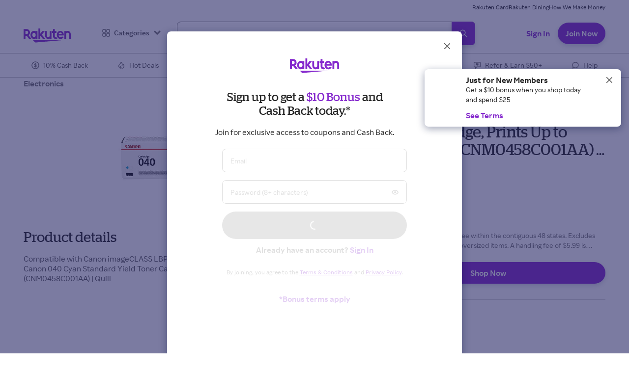

--- FILE ---
content_type: text/html; charset=utf-8
request_url: https://www.rakuten.com/auth/v2/signup?flow=MKTG_PAGE&variant_type=AUTH_MODAL&view_mode=external_spacing&bonus_id=SUJOIN10-201503&registration_type=SEM&app_name=rr-acquisition-web&app_version=2.67.1
body_size: 11407
content:
<!DOCTYPE html><html><head><meta charSet="utf-8"/><meta name="viewport" content="width=device-width, initial-scale=1.0, maximum-scale=1.0, user-scalable=no, viewport-fit=cover"/><meta name="X-UA-Compatible" http-equiv="X-UA-Compatible" content="chrome=1,IE=edge"/><meta name="Content-Type" http-equiv="Content-Type" content="text/html; charset=UTF-8"/><meta name="robots" content="noindex, nofollow"/><title>Rakuten: Shop. Get Cash Back. Repeat.</title><meta name="description" content="Feel the joy of Cash Back! Start your shopping at Rakuten - Shop as usual - Get Cash Back. Shop at over 3500 stores and get paid."/><meta name="keywords" content="coupons, cash back, rakuten, promo codes, online rebates, discounts, deals, coupon codes"/><meta name="referrer" content="strict-origin-when-cross-origin"/><link rel="preconnect" href="https://static.rakuten.com/assets/auth"/><link rel="preload" href="https://static.rakuten.com/static/fonts/rakutenSansUI/RakutenSansUI_W_Rg.woff2" as="font" type="font/woff2" crossorigin="true"/><link rel="preload" href="https://static.rakuten.com/static/fonts/rakutenSansUI/RakutenSansUI_W_SBd.woff2" as="font" type="font/woff2" crossorigin="true"/><link rel="preload" href="https://static.rakuten.com/static/fonts/rakutenSansUI/RakutenSansUI_W_Bd.woff2" as="font" type="font/woff2" crossorigin="true"/><link rel="preload" href="https://static.rakuten.com/static/fonts/rakutenSansUI/RakutenSansUI_W_Blk.woff2" as="font" type="font/woff2" crossorigin="true"/><link rel="preload" href="https://static.rakuten.com/static/fonts/stag/Stag-Book-Web.woff2" as="font" type="font/woff2" crossorigin="true"/><link sizes="16x16" rel="icon" type="image/png" href="https://static.rakuten.com/static/images/favicons-r/v1/favicon-16x16.png"/><link sizes="32x32" rel="icon" type="image/png" href="https://static.rakuten.com/static/images/favicons-r/v1/favicon-32x32.png"/><link sizes="57x57" rel="icon" type="image/png" href="https://static.rakuten.com/static/images/favicons-r/v1/favicon-57x57.png"/><link sizes="72x72" rel="icon" type="image/png" href="https://static.rakuten.com/static/images/favicons-r/v1/favicon-72x72.png"/><link sizes="76x76" rel="icon" type="image/png" href="https://static.rakuten.com/static/images/favicons-r/v1/favicon-76x76.png"/><link sizes="57x57" rel="apple-touch-icon" href="https://static.rakuten.com/static/images/favicons-r/v1/icon-57x57.png"/><link sizes="57x57" rel="apple-touch-icon-precomposed" href="https://static.rakuten.com/static/images/favicons-r/v1/icon-57x57.png"/><link sizes="72x72" rel="apple-touch-icon" href="https://static.rakuten.com/static/images/favicons-r/v1/icon-72x72.png"/><link sizes="72x72" rel="apple-touch-icon-precomposed" href="https://static.rakuten.com/static/images/favicons-r/v1/icon-72x72.png"/><link sizes="76x76" rel="apple-touch-icon" href="https://static.rakuten.com/static/images/favicons-r/v1/icon-76x76.png"/><link sizes="76x76" rel="apple-touch-icon-precomposed" href="https://static.rakuten.com/static/images/favicons-r/v1/icon-76x76.png"/><link sizes="114x114" rel="apple-touch-icon" href="https://static.rakuten.com/static/images/favicons-r/v1/icon-114x114.png"/><link sizes="114x114" rel="apple-touch-icon-precomposed" href="https://static.rakuten.com/static/images/favicons-r/v1/icon-114x114.png"/><link sizes="120x120" rel="apple-touch-icon" href="https://static.rakuten.com/static/images/favicons-r/v1/icon-120x120.png"/><link sizes="120x120" rel="apple-touch-icon-precomposed" href="https://static.rakuten.com/static/images/favicons-r/v1/icon-120x120.png"/><link sizes="144x144" rel="apple-touch-icon" href="https://static.rakuten.com/static/images/favicons-r/v1/icon-144x144.png"/><link sizes="144x144" rel="apple-touch-icon-precomposed" href="https://static.rakuten.com/static/images/favicons-r/v1/icon-144x144.png"/><link sizes="180x180" rel="apple-touch-icon" href="https://static.rakuten.com/static/images/favicons-r/v1/icon-180x180.png"/><link sizes="180x180" rel="apple-touch-icon-precomposed" href="https://static.rakuten.com/static/images/favicons-r/v1/icon-180x180.png"/><link sizes="192x192" rel="apple-touch-icon" href="https://static.rakuten.com/static/images/favicons-r/v1/icon-192x192.png"/><link sizes="192x192" rel="apple-touch-icon-precomposed" href="https://static.rakuten.com/static/images/favicons-r/v1/icon-192x192.png"/><meta name="msapplication-TileColor" content="#FFFFFF"/><meta name="msapplication-TileImage" content="https://static.rakuten.com/static/images/favicons-r/v1/icon-144x144.png"/><meta name="next-head-count" content="38"/><script id="waf" src="https://d89e3aa58c21.us-west-2.sdk.awswaf.com/d89e3aa58c21/4b058ec53a76/challenge.js" defer=""></script><script id="configEl">window.__CONFIGS__={"deployEnv":"prod","staticHost":"https://static.rakuten.com","datadogClientToken":"pub6d4331aa5a828f7272055a57e6aa2d41","regionId":"USA","radiantMetadata":{"enabled":false,"host":"https://static.rakuten.com","lastModifiedTopicAllMetaApiPath":"/assets/radiant-metadata/lastmodified/topicallmeta.json","topicTilesApiPath":"/assets/radiant-metadata/metadata/topictiles/","topicTilesAllFile":"all.json","topicLayoutApiPath":"/assets/radiant-metadata/metadata/topiclayout/","topicLayoutAllFile":"all.json","lastModifiedAllPollingInterval":3600000,"metadataAllPollingInterval":3600000,"metadataFlushInterval":5000,"fetchTimeout":1000,"drVersion":4},"graphqlHost":"","graphqlPath":"/datagrid/graphql","datagridRestApiHost":"","datagridRestApiPath":"/datagrid/rest/v1/data","apiHost":"","feedApiHost":"","incentivesApiHost":"","memberMilestonesApiPath":"/api/v1/eligible-incentives/member/milestones","milestoneApiHost":"","memberMilestonesPath":"/rewardshub/v1/regions","memberAccountApiHost":"https://api.rakuten.com","memberAccountBalanceAPIPath":"/earnings_history/v2/regions/REGION_ID/members/MEMBER_GUID/experience/balance_info?fields=balance,eligibility","memberAccountApiTimeout":500,"updateTcppPath":"/tcpp/version/update.do","searchStoreHost":"https://api-catalog-use-gateway.global.rakuten.com","searchStorePath":"/gsp-ac/rewards/search/v2/us_rewards_search/store.json","searchProductHost":"https://api-catalog-use-gateway.global.rakuten.com","searchProductPath":"/gsp-ac/autocomplete/v1/us_ebates_ac.list_ac","experimentV4Host":"https://api.rakuten.com","appShellFeedSlugName":"radiant-navigation","categoryFeedSlugName":"radiant-categories","popupFeedSlugName":"radiant-popup","segmentApiKey":"vLFussC4XChxcOvzEXgApiBtItELHGtW","segmentSettings":{"amplitudeApiKey":"8d61aca7f1e91fe688d8c3d819182c81","branch_key":"key_live_nhRF9ZTJhyZsHIsSdN1u6aheurlZgNKr","Branch_Metrics":"62859005486aad05012d4da0","apiHost":"events.engager.ecbsn.com/v1"},"fbAppId":214330088590858,"fbSdkVersion":"v22.0","googleClientId":"51014805214-s1t91c6udh7lki36s5vh9l9867oavm54.apps.googleusercontent.com","googleSiteId":"psBe4MH7fS-KOFMLl-Fygd3F0uxRwQHjvEB72HRnyS8","bingSiteId":"46AE393A8007808D66CAB4D05BAB08E0","authSDKPath":"https://www.rakuten.com/static/js/auth/ebates-auth.1.1.21.min.js","appleWebClientId":"com.ebates.EbatesMobile.signInWithApple.prod","appleAppId":723134859,"appPackageId":"com.ebates","authMicrositeExperimentName":"BSTN02","authMicrositeVariantValue":"BSTN02A","gtmId":"GTM-NDCS3F","gaId":"UA-1707619-8","branchKey":"key_live_nhRF9ZTJhyZsHIsSdN1u6aheurlZgNKr","branchSDKPath":"https://static.rakuten.com/static/js/branch/branch-2.85.0.min.js","messagingSDK":{"genericRegionApiPath":"/message/v2/regions/{regionId}/messages/batch","USA":{"lingerDuration":1000,"batchSize":25,"messageGatewayBaseURL":"https://api.rakuten.com"},"GBR":{"lingerDuration":1000,"batchSize":25,"messageGatewayBaseURL":"https://api.rakuten.co.uk"},"CAN":{"lingerDuration":1000,"batchSize":25,"messageGatewayBaseURL":"https://api.rakuten.ca"}},"holisticEvents":{"logOutCompleted":{"schema_id":968,"type":"Logout Completed"},"signInFailed":{"schema_id":984,"type":"Sign In Failed","schemaId":2304},"signUpFailed":{"schema_id":981,"type":"Sign Up Failed","schemaId":2356},"oneTapDismissed":{"schema_id":1210,"type":"One Tap Dismissed"},"oneTapStarted":{"schema_id":1211,"type":"One Tap Started"},"oneTapFailed":{"schema_id":1213,"type":"One Tap Failed"},"AppTrackingSetting":{"schema_id":1115,"type":"Set App Tracking Info"},"Button Clicked":{"schema_id":1389,"type":"Button Clicked"},"Page Viewed":{"schema_id":1580,"type":"Page Viewed"},"branchJourneyViewed":{"schema_id":1637,"type":"Branch Journey Viewed"},"branchJourneyDismissed":{"schema_id":1636,"type":"Branch Journey Dismissed"},"branchJourneyCTAClicked":{"schema_id":1635,"type":"Branch Journey Cta Clicked"},"signUpStarted":{"schemaId":2397,"type":"Sign Up Started"},"signInStarted":{"schemaId":2334,"type":"Sign In Started"},"magicLinkLoginViewed":{"schemaId":1472,"type":"Magic Link Login Viewed"},"magicLinkGenerationFailed":{"schemaId":1560,"type":"Magic Link Generation Failed"},"passwordShown":{"schemaId":2453,"type":"Password Shown"},"passwordHidden":{"schemaId":2452,"type":"Password Hidden"}},"didomi":{"apiKey":"6d612ecc-e70f-4dbd-884b-84ab96ca90a5","noticeId":"KgCDxcxg","enabled":false,"extraUserAgents":[],"tokenCookieName":"didomi_token","vendors":{"googleReCaptcha":"c:googlere-qL2VLXCy","rakutenAnalyticsTracker":"c:rakutenan-tWk99EhE","rakutenEssential":"c:rakutenuk-bnzaDwda","rakutenFunctional":"c:rakutenuk-dRirEzPE","rakutenPerformance":"c:rakutenuk-EUfRR3nC","rakutenTargetedAdvertising":"c:rakutenuk-NDQY7THB","youtube":"c:youtube-4y4k9zVb","branch":"c:branch-QCy38KHj","amplitude":"c:amplitude-zdneTBWK","googleAnalytics":"c:googleana-zidm76Mc","googleTagManager":"c:googletag-C8iekTiy","googleOneTap":"c:googleone-gHjUeqXh","facebook":"c:facebooks-6wiaw2R8"},"purposes":{"essential":"zJnDGJc8","functional":"9pEfgFtx","performance":"AZgWeZRZ","targetedAdvertising":"XPdE8HYM"}},"memberDataFetchTimeout":300,"experimentV4Key":"2e2d7e91-2b00-458f-b8f6-2dbea770977c","defaultLocale":"en-us","defaultCountry":"US","enableExperimentsIntegration":true,"experimentv4":{"featureFlagKeys":{"showGoogleOneTap":"ACQ29","autocompleteToHybridSearch":"DISC10-Web","hideSocialConnectionButtonOnHeaderDropdown":"hide-social-connection-buttons-website-all-regions-bstn-01","audioEye":"RCS7181"}},"audioEyeHash":"a258ec196d37dcad7e55310f11165a7a","memberMilestoneApiTimeout":300,"assetPrefix":"https://static.rakuten.com/assets/auth","datadogServiceName":"rr-auth-web","clientAgent":"rr-auth-web","enableWebviewDebugOutput":false,"setNonProdCookie":false,"nonProdCookieName":"nonprod-employee","nonProdCookieValue":"Rs8qsu92SFQ5R","allowWebviewParam":false,"indexSite":false,"appleClientId":"com.ebates.EbatesMobile.signInWithApple.prod","facebookAppId":214330088590858,"basePath":"/auth/v2","minAppVersion":{"GBR":"11.10.0"},"supportedLocale":["en-us","en-gb"],"termsLinkHref":"/help/article/terms-conditions","privacyLinkHref":"/help/article/privacy-policy","rafTermsLinkHref":"/help/article/referral-program-terms","ukMobileBoostTermsLinkHref":"/help/article/10-boost-bonus-terms","helpContactHref":"/help/other-questions?form_type=trouble_sign_in","anonPrivacyHref":"/anon-privacy-preferences.htm","emailSubscription":1262,"experimentV4":{"featureFlagKeys":{"magicLinkLogin":"BSTN02"}},"awsWAF":{"src":"https://d89e3aa58c21.us-west-2.sdk.awswaf.com/d89e3aa58c21/4b058ec53a76/challenge.js"},"recaptchaSiteKey":"6LcX6fQZAAAAAC-PhgK4ep1bFNO2n1BKWG-Tt2-u","appVersion":"1.55.0","modules":{"rrnext":"2.13.4","appshell":"2.131.0","uikit":"5.64.0","rrfeed":"3.42.0"}}</script><link data-next-font="" rel="preconnect" href="/" crossorigin="anonymous"/><script data-testid="datadog-preload" data-nscript="beforeInteractive" crossorigin="anonymous"> window.DD_LOGS = window.DD_LOGS || { q:[],onReady:function(c){window.DD_LOGS.q.push(c);} }; window.ddPreloadErrorHandler = function(e) { window.DD_LOGS.onReady(function() { window.DD_LOGS.logger.error(e.message, { filename: e.filename, stackTrace: e.error.stack, }); }); }; window.addEventListener('error', window.ddPreloadErrorHandler); </script><noscript data-n-css=""></noscript><script defer="" nomodule="" src="https://static.rakuten.com/assets/auth/_next/static/chunks/polyfills-c67a75d1b6f99dc8.js"></script><script src="https://static.rakuten.com/assets/auth/_next/static/chunks/webpack-913463547887c6c5.js" defer=""></script><script src="https://static.rakuten.com/assets/auth/_next/static/chunks/framework-ec5e1a8e3005e758.js" defer=""></script><script src="https://static.rakuten.com/assets/auth/_next/static/chunks/main-2103c11d3fdb36af.js" defer=""></script><script src="https://static.rakuten.com/assets/auth/_next/static/chunks/pages/_app-dcf47d9602d69c36.js" defer=""></script><script src="https://static.rakuten.com/assets/auth/_next/static/chunks/pages/signup-ad9da12263636b25.js" defer=""></script><script src="https://static.rakuten.com/assets/auth/_next/static/u7hMahkp5ScAoy5a-wVEa/_buildManifest.js" defer=""></script><script src="https://static.rakuten.com/assets/auth/_next/static/u7hMahkp5ScAoy5a-wVEa/_ssgManifest.js" defer=""></script></head><body><div id="__next"><style data-emotion="css-global tg1iaj">:host,:root,[data-theme]{--chakra-ring-inset:var(--chakra-empty,/*!*/ /*!*/);--chakra-ring-offset-width:0px;--chakra-ring-offset-color:#fff;--chakra-ring-color:rgba(66, 153, 225, 0.6);--chakra-ring-offset-shadow:0 0 #0000;--chakra-ring-shadow:0 0 #0000;--chakra-space-x-reverse:0;--chakra-space-y-reverse:0;--colors-light:#fff;--colors-dark:#252525;--colors-gray:#f2f2f2;--colors-palette-almostBlack:#252525;--colors-palette-grey_400:#575757;--colors-palette-grey_300:#737373;--colors-palette-white:#ffffff;--colors-palette-grey_100:#dddddd;--colors-palette-grey_50:#f2f2f2;--colors-palette-green_400:#134028;--colors-palette-purple_400:#480081;--colors-palette-grey_200:#b9b9b9;--colors-palette-blue_400:#242463;--colors-palette-orange_400:#ae5308;--colors-palette-purple_50:#bc9fea;--colors-palette-orange_200:#ffa215;--colors-palette-orange_300:#ee6b00;--colors-palette-purple_25:#cfc0ff;--colors-palette-orange_100:#ffd34d;--colors-palette-purple_15:#e4e0fc;--colors-palette-orange_15:#ffefb5;--colors-palette-purple_05:#f4f3fe;--colors-palette-green_200:#75b260;--colors-palette-green_300:#33823f;--colors-palette-purple_300:#7119b8;--colors-palette-green_100:#aee26d;--colors-palette-purple_200:#8529cd;--colors-palette-green_15:#d6f6b5;--colors-palette-purple_100:#9b50d6;--colors-palette-red_100:#ff99b2;--colors-palette-red_400:#720827;--colors-palette-blue_200:#2b83d3;--colors-palette-blue_300:#3e3e9d;--colors-palette-blue_100:#61bce3;--colors-palette-blue_15:#d9ecf7;--colors-palette-red_200:#f43e49;--colors-palette-red_300:#b90037;--colors-palette-red_15:#ffe2eb;--colors-palette-grey_250:#949494;--colors-palette-grey_05:#fafafa;--colors-palette-red_05:#fff8f9;--colors-palette-blue_05:#f2f9fd;--colors-palette-orange_05:#fff9e8;--colors-palette-green_05:#f8fff2;--colors-palette-brown_400:#462c0f;--colors-palette-brown_300:#724007;--colors-palette-brown_200:#ad681f;--colors-palette-brown_100:#d1a06f;--colors-palette-brown_15:#ecdac4;--colors-palette-brown_05:#f9f2ea;--colors-palette-gold_400:#55380c;--colors-palette-gold_300:#815717;--colors-palette-gold_200:#936816;--colors-palette-gold_100:#b1884c;--colors-palette-gold_50:#d6c1a1;--colors-palette-gold_25:#ece3d3;--colors-palette-gold_15:#f8f5ef;--colors-palette-gold_05:#fbf9f4;--colors-fill-sectionInverseSecondary:#252525;--colors-fill-ctaPrimary:#8529cd;--colors-fill-sectionInversePrimary:#242463;--colors-fill-default:#ffffff;--colors-fill-bannerOverlay:linear-gradient(90deg, #242463ff, #24246300);--colors-fill-extensionIllustration:#480081;--colors-fill-preferenceBackground:#f4f3fe;--colors-fill-listviewBackground:#d9ecf7;--colors-fill-ctaSecondaryRakPlus:#f8f5ef;--colors-fill-ctaPrimaryRakPlus:#936816;--colors-fill-sectionInversePrimaryRakPlus:#252525;--colors-fill-sectionPrimaryRakPlus:#fbf9f4;--colors-border-primary:#252525;--colors-border-inverse:#ffffff;--colors-border-iconContainer:#dddddd;--colors-border-divider:#b9b9b9;--colors-border-listViewDivider:#f4f3fe;--colors-text-primary:#252525;--colors-text-secondary:#575757;--colors-text-tertiary:#737373;--colors-text-inverse:#ffffff;--colors-text-cashback:#8529cd;--colors-text-cashbackInStore:#8529cd;--colors-text-action:#8529cd;--colors-text-actionRakPlus:#936816;--colors-text-cashbackRakPlus:#936816;--colors-brand-purple:#8529cd;--colors-brand-darkIndigo:#242463;--colors-brand-goldRakPlus:#b1884c;--colors-state-error:#b90037;--colors-state-disabled:#949494;--colors-state-unselected:#737373;--colors-state-hover:#9b50d6;--colors-state-pressed:#7119b8;--colors-state-selected:#8529cd;--colors-state-focused:#8529cd;--colors-state-info:#3e3e9d;--colors-state-success:#33823f;--colors-state-warning:#ee6b00;--colors-state-pressedRakPlus:#815717;--colors-state-focusedRakPlus:#b1884c;--colors-state-hoverRakPlus:#b1884c;--colors-state-selectedRakPlus:#936816;--fonts-hero-large:Stag,Georgia,Times New Roman,Times,serif;--fonts-hero-medium:Stag,Georgia,Times New Roman,Times,serif;--fonts-hero-base:Stag,Georgia,Times New Roman,Times,serif;--fonts-h1-medium:Stag,Georgia,Times New Roman,Times,serif;--fonts-h1-large:Stag,Georgia,Times New Roman,Times,serif;--fonts-h1-base:Stag,Georgia,Times New Roman,Times,serif;--fonts-tagLarge:Rakuten Sans UI,system-ui,Arial,Roboto,sans-serif;--fonts-tagSmall:Rakuten Sans UI,system-ui,Arial,Roboto,sans-serif;--fonts-strikethrough:Rakuten Sans UI,system-ui,Arial,Roboto,sans-serif;--fonts-descriptorLarge:Rakuten Sans UI,system-ui,Arial,Roboto,sans-serif;--fonts-descriptorMedium:Rakuten Sans UI,system-ui,Arial,Roboto,sans-serif;--fonts-descriptorSmall:Rakuten Sans UI,system-ui,Arial,Roboto,sans-serif;--fonts-descriptorXsmall:Rakuten Sans UI,system-ui,Arial,Roboto,sans-serif;--fonts-descriptorXxsmall:Rakuten Sans UI,system-ui,Arial,Roboto,sans-serif;--fonts-body:Rakuten Sans UI,system-ui,Arial,Roboto,sans-serif;--fonts-subnav:Rakuten Sans UI,system-ui,Arial,Roboto,sans-serif;--fonts-finePrint:Rakuten Sans UI,system-ui,Arial,Roboto,sans-serif;--fonts-buttonSmall:Rakuten Sans UI,system-ui,Arial,Roboto,sans-serif;--fonts-buttonMedium:Rakuten Sans UI,system-ui,Arial,Roboto,sans-serif;--fonts-buttonLarge:Rakuten Sans UI,system-ui,Arial,Roboto,sans-serif;--fonts-link:Rakuten Sans UI,system-ui,Arial,Roboto,sans-serif;--fonts-h2-medium:Stag,Georgia,Times New Roman,Times,serif;--fonts-h2-large:Stag,Georgia,Times New Roman,Times,serif;--fonts-h2-base:Stag,Georgia,Times New Roman,Times,serif;--fonts-h3-medium:Stag,Georgia,Times New Roman,Times,serif;--fonts-h3-large:Stag,Georgia,Times New Roman,Times,serif;--fonts-h3-base:Stag,Georgia,Times New Roman,Times,serif;--fonts-bannerLarge-medium:Rakuten Sans UI,system-ui,Arial,Roboto,sans-serif;--fonts-bannerLarge-large:Rakuten Sans UI,system-ui,Arial,Roboto,sans-serif;--fonts-bannerLarge-base:Rakuten Sans UI,system-ui,Arial,Roboto,sans-serif;--fonts-bannerSmall-medium:Rakuten Sans UI,system-ui,Arial,Roboto,sans-serif;--fonts-bannerSmall-large:Rakuten Sans UI,system-ui,Arial,Roboto,sans-serif;--fonts-bannerSmall-base:Rakuten Sans UI,system-ui,Arial,Roboto,sans-serif;--fonts-nav-medium:Rakuten Sans UI,system-ui,Arial,Roboto,sans-serif;--fonts-nav-large:Rakuten Sans UI,system-ui,Arial,Roboto,sans-serif;--fonts-nav-base:Rakuten Sans UI,system-ui,Arial,Roboto,sans-serif;--fonts-subheaderSmall-medium:Rakuten Sans UI,system-ui,Arial,Roboto,sans-serif;--fonts-subheaderSmall-large:Rakuten Sans UI,system-ui,Arial,Roboto,sans-serif;--fonts-subheaderSmall-base:Rakuten Sans UI,system-ui,Arial,Roboto,sans-serif;--fonts-subheaderLarge-medium:Rakuten Sans UI,system-ui,Arial,Roboto,sans-serif;--fonts-subheaderLarge-large:Rakuten Sans UI,system-ui,Arial,Roboto,sans-serif;--fonts-subheaderLarge-base:Rakuten Sans UI,system-ui,Arial,Roboto,sans-serif;--fonts-cashback-base:Rakuten Sans UI,system-ui,Arial,Roboto,sans-serif;--fonts-cashback-medium:Rakuten Sans UI,system-ui,Arial,Roboto,sans-serif;--fonts-cashback-large:Rakuten Sans UI,system-ui,Arial,Roboto,sans-serif;--fontSizes-hero-large:64px;--fontSizes-hero-medium:46px;--fontSizes-hero-base:40px;--fontSizes-buttonLarge:18px;--fontSizes-tagLarge:16px;--fontSizes-buttonMedium:16px;--fontSizes-link:16px;--fontSizes-buttonSmall:14px;--fontSizes-body:14px;--fontSizes-subnav:14px;--fontSizes-tagSmall:12px;--fontSizes-finePrint:12px;--fontSizes-h1-medium:40px;--fontSizes-h1-large:52px;--fontSizes-h1-base:32px;--fontSizes-strikethrough:14px;--fontSizes-descriptorLarge:20px;--fontSizes-descriptorMedium:18px;--fontSizes-descriptorSmall:16px;--fontSizes-descriptorXsmall:14px;--fontSizes-descriptorXxsmall:12px;--fontSizes-h2-medium:32px;--fontSizes-h2-large:40px;--fontSizes-h2-base:24px;--fontSizes-h3-medium:28px;--fontSizes-h3-large:32px;--fontSizes-h3-base:20px;--fontSizes-bannerLarge-medium:28px;--fontSizes-bannerLarge-large:28px;--fontSizes-bannerLarge-base:24px;--fontSizes-bannerSmall-medium:24px;--fontSizes-bannerSmall-large:24px;--fontSizes-bannerSmall-base:22px;--fontSizes-subheaderLarge-medium:24px;--fontSizes-subheaderLarge-large:24px;--fontSizes-subheaderLarge-base:18px;--fontSizes-subheaderSmall-medium:20px;--fontSizes-subheaderSmall-large:20px;--fontSizes-subheaderSmall-base:16px;--fontSizes-nav-medium:14px;--fontSizes-nav-large:14px;--fontSizes-nav-base:12px;--fontSizes-cashback-base:14px;--fontSizes-cashback-medium:16px;--fontSizes-cashback-large:16px;--fontWeights-hero-large:300;--fontWeights-hero-medium:300;--fontWeights-hero-base:300;--fontWeights-body:400;--fontWeights-tagLarge:600;--fontWeights-tagSmall:600;--fontWeights-h1-medium:300;--fontWeights-h1-large:300;--fontWeights-h1-base:300;--fontWeights-descriptorLarge:700;--fontWeights-descriptorXsmall:700;--fontWeights-descriptorXxsmall:600;--fontWeights-descriptorSmall:700;--fontWeights-descriptorMedium:700;--fontWeights-buttonSmall:600;--fontWeights-buttonMedium:600;--fontWeights-buttonLarge:600;--fontWeights-link:600;--fontWeights-subnav:400;--fontWeights-finePrint:400;--fontWeights-h2-medium:400;--fontWeights-h2-large:400;--fontWeights-h2-base:400;--fontWeights-subheaderLarge-large:400;--fontWeights-subheaderLarge-medium:400;--fontWeights-subheaderLarge-base:400;--fontWeights-h3-medium:400;--fontWeights-h3-large:400;--fontWeights-h3-base:400;--fontWeights-bannerLarge-medium:900;--fontWeights-bannerLarge-large:900;--fontWeights-bannerLarge-base:900;--fontWeights-bannerSmall-medium:900;--fontWeights-bannerSmall-large:900;--fontWeights-bannerSmall-base:900;--fontWeights-nav-medium:600;--fontWeights-nav-large:600;--fontWeights-nav-base:600;--fontWeights-subheaderSmall-medium:400;--fontWeights-subheaderSmall-large:400;--fontWeights-subheaderSmall-base:400;--fontWeights-cashback-base:600;--fontWeights-cashback-medium:600;--fontWeights-cashback-large:600;--fontWeights-strikethrough:700;--letterSpacings-tagSmall:1px;--letterSpacings-tagLarge:1px;--lineHeights-hero-large:66px;--lineHeights-hero-medium:48px;--lineHeights-hero-base:44px;--lineHeights-buttonLarge:24px;--lineHeights-tagLarge:24px;--lineHeights-buttonSmall:20px;--lineHeights-descriptorLarge:24px;--lineHeights-descriptorMedium:22px;--lineHeights-descriptorSmall:20px;--lineHeights-descriptorXsmall:18px;--lineHeights-descriptorXxsmall:16px;--lineHeights-subnav:16px;--lineHeights-finePrint:16px;--lineHeights-buttonMedium:24px;--lineHeights-link:24px;--lineHeights-body:20px;--lineHeights-tagSmall:16px;--lineHeights-strikethrough:16px;--lineHeights-h1-medium:44px;--lineHeights-h1-large:56px;--lineHeights-h1-base:36px;--lineHeights-h2-medium:36px;--lineHeights-h2-large:42px;--lineHeights-h2-base:28px;--lineHeights-h3-medium:36px;--lineHeights-h3-large:36px;--lineHeights-h3-base:24px;--lineHeights-bannerLarge-medium:34px;--lineHeights-bannerLarge-large:34px;--lineHeights-bannerLarge-base:28px;--lineHeights-bannerSmall-medium:28px;--lineHeights-bannerSmall-large:28px;--lineHeights-bannerSmall-base:28px;--lineHeights-subheaderSmall-medium:24px;--lineHeights-subheaderSmall-large:24px;--lineHeights-subheaderSmall-base:22px;--lineHeights-subheaderLarge-medium:26px;--lineHeights-subheaderLarge-large:28px;--lineHeights-subheaderLarge-base:22px;--lineHeights-nav-medium:20px;--lineHeights-nav-large:20px;--lineHeights-nav-base:16px;--lineHeights-cashback-base:16px;--lineHeights-cashback-medium:18px;--lineHeights-cashback-large:18px;--radii-full:9999px;--radii-cta:20px;--radii-ui:8px;--radii-tag:4px;--space-xsmall:8px;--space-large:32px;--space-medium:16px;--space-small:12px;--space-xlarge:48px;--space-xxlarge:64px;--space-xxsmall:4px;--space-grande:24px;--space-venti:20px;--shadows-onDarkBackground:0px 4px 8px #0a1646cc;--shadows-navigationBottom:0px -2px 16px #0a16461f;--shadows-default:0px 4px 8px #0a164626;--shadows-listView:0px 4px 4px #0a16461a;--shadows-modal:0px 4px 16px #0a164666;--shadows-defaultEmphasized:0px 4px 11px #0a164633;--shadows-defaultHover:0px 4px 11px #0a164633;--shadows-hoverOnDarkBackground:0px 4px 11px #0a1646d4;--sizes-full:100%;--sizes-ratio-_1_91_1:0.5238;--sizes-ratio-_21_9:0.4286;--sizes-ratio-_6_5:0.8333;--sizes-ratio-_1_1:1;--sizes-ratio-_4_5:1.25;--sizes-ratio-_3_2:0.6667;--sizes-ratio-_2_1:0.5;--sizes-ratio-_3_4:1.3333;--sizes-ratio-brandLogo:0.4596;--sizes-ratio-categoryImage-base:0.6231;--sizes-ratio-categoryImage-large:0.5126;--sizes-ratio-mediaHeroImage-base:0.5276;--sizes-ratio-mediaHeroImage-medium:0.2814;--sizes-ratio-mediaHeroImage-large:0.2814;--sizes-grid-margin-large:144px;--sizes-grid-margin-medium:48px;--sizes-grid-margin-base:20px;--sizes-grid-gutter-large:24px;--sizes-grid-gutter-medium:16px;--sizes-grid-gutter-base:16px;--sizes-grid-columns-medium:12;--sizes-grid-columns-large:12;--sizes-grid-columns-base:8;--sizes-grid-maxWidth-large:1632px;--sizes-paddingProportion-imageContainer:0.25;--sizes-paddingProportion-mediaHeroImage-base:0.1;--sizes-paddingProportion-mediaHeroImage-medium:0.15;--sizes-paddingProportion-mediaHeroImage-large:0.2;--sizes-paddingProportion-mediaHeroImageRight-base:0.85;--sizes-paddingProportion-mediaHeroImageRight-medium:2;--sizes-paddingProportion-mediaHeroImageRight-large:2.35;--sizes-xxsmall:48px;--sizes-xsmall:56px;--sizes-small:64px;--sizes-medium:72px;--sizes-large:80px;--sizes-xlarge:88px;--sizes-xxlarge:96px;--zIndices-hide:-1;--zIndices-auto:auto;--zIndices-base:0;--zIndices-docked:10;--zIndices-dropdown:1000;--zIndices-sticky:1100;--zIndices-banner:1200;--zIndices-overlay:1300;--zIndices-modal:1400;--zIndices-popover:1500;--zIndices-skipLink:1600;--zIndices-toast:1700;--zIndices-tooltip:1800;}</style><style data-emotion="css-global 0"></style><style data-emotion="css-global 1y4qa0s">@font-face{font-family:'Rakuten Sans UI';font-weight:400;font-style:normal;font-display:swap;src:url('https://static.rakuten.com/static/fonts/rakutenSansUI/RakutenSansUI_W_Rg.woff2') format('woff2'),url('https://static.rakuten.com/static/fonts/rakutenSansUI/RakutenSansUI_W_Rg.woff') format('woff');}@font-face{font-family:'Rakuten Sans UI';font-weight:600;font-style:normal;font-display:swap;src:url('https://static.rakuten.com/static/fonts/rakutenSansUI/RakutenSansUI_W_SBd.woff2') format('woff2'),url('https://static.rakuten.com/static/fonts/rakutenSansUI/RakutenSansUI_W_SBd.woff') format('woff');}@font-face{font-family:'Rakuten Sans UI';font-weight:700;font-style:normal;font-display:swap;src:url('https://static.rakuten.com/static/fonts/rakutenSansUI/RakutenSansUI_W_Bd.woff2') format('woff2'),url('https://static.rakuten.com/static/fonts/rakutenSansUI/RakutenSansUI_W_Bd.woff') format('woff');}@font-face{font-family:'Rakuten Sans UI';font-weight:900;font-style:normal;font-display:swap;src:url('https://static.rakuten.com/static/fonts/rakutenSansUI/RakutenSansUI_W_Blk.woff2') format('woff2'),url('https://static.rakuten.com/static/fonts/rakutenSansUI/RakutenSansUI_W_Blk.woff') format('woff');}@font-face{font-family:Stag;font-weight:300;font-style:normal;font-display:swap;src:url('https://static.rakuten.com/static/fonts/stag/Stag-Light-Web.woff2') format('woff2'),url('https://static.rakuten.com/static/fonts/stag/Stag-Light-Web.woff') format('woff');}@font-face{font-family:Stag;font-weight:400;font-style:normal;font-display:swap;src:url('https://static.rakuten.com/static/fonts/stag/Stag-Book-Web.woff2') format('woff2'),url('https://static.rakuten.com/static/fonts/stag/Stag-Book-Web.woff') format('woff');}@font-face{font-family:Stag;font-weight:600;font-style:normal;font-display:swap;src:url('https://static.rakuten.com/static/fonts/stag/Stag-Semibold-Web.woff2') format('woff2'),url('https://static.rakuten.com/static/fonts/stag/Stag-Semibold-Web.woff') format('woff');}*{margin:0;padding:0;}*,*::before,*::after{box-sizing:border-box;}table{border-collapse:collapse;border-spacing:0;}button,[type='button']{-webkit-appearance:none;-moz-appearance:none;-ms-appearance:none;appearance:none;cursor:pointer;background:transparent;}ul{list-style-type:none;list-style-position:inside;}a{-webkit-text-decoration:none;text-decoration:none;color:#252525;}html{height:100%;}body{height:100%;overflow-y:scroll;background-color:#ffffff;color:#252525;font-size:14px;font-weight:400;font-family:Rakuten Sans UI,system-ui,Arial,Roboto,sans-serif;line-height:20px;}input{outline:0;box-shadow:none;border-style:solid;}input,select,optgroup,textarea,button{font-size:100%;font-family:inherit;}img,video{max-width:100%;height:auto;}@media (-webkit-min-device-pixel-ratio: 2),(min-resolution: 192dpi){body{-webkit-font-smoothing:antialiased;-moz-osx-font-smoothing:grayscale;}}</style><style data-emotion="css qzzexr">.css-qzzexr{box-sizing:content-box;max-width:440px;-webkit-padding-start:var(--space-large);padding-inline-start:var(--space-large);-webkit-padding-end:var(--space-large);padding-inline-end:var(--space-large);-webkit-margin-start:auto;margin-inline-start:auto;-webkit-margin-end:auto;margin-inline-end:auto;position:relative;text-align:center;padding-bottom:var(--space-medium);}</style><div id="authContainer" class="css-qzzexr"><form novalidate=""><style data-emotion="css 1blhmhb">.css-1blhmhb{display:-webkit-box;display:-webkit-flex;display:-ms-flexbox;display:flex;-webkit-align-items:stretch;-webkit-box-align:stretch;-ms-flex-align:stretch;align-items:stretch;-webkit-flex-direction:column;-ms-flex-direction:column;flex-direction:column;}.css-1blhmhb>*:not(style)~*:not(style){margin-top:var(--space-medium);-webkit-margin-end:0px;margin-inline-end:0px;margin-bottom:0px;-webkit-margin-start:0px;margin-inline-start:0px;}</style><div class="chakra-stack css-1blhmhb"><div role="group" class="chakra-form-control css-0"><style data-emotion="css 8atqhb">.css-8atqhb{width:100%;}</style><div class="css-8atqhb"><style data-emotion="css 1mjgfra">.css-1mjgfra{width:100%;outline:2px solid transparent;outline-offset:2px;position:relative;-webkit-appearance:none;-moz-appearance:none;-ms-appearance:none;appearance:none;-webkit-transition:all 0.2s;transition:all 0.2s;border:1px;border-style:solid;border-color:var(--colors-text-tertiary);background:var(--colors-fill-default);font-family:Rakuten Sans UI,system-ui,Arial,Roboto,sans-serif;font-size:14px;font-weight:400;line-height:20px;padding-top:14px;padding-bottom:14px;-webkit-padding-start:16px;padding-inline-start:16px;-webkit-padding-end:16px;padding-inline-end:16px;height:48px;border-radius:8px;}.css-1mjgfra::-ms-reveal{display:none;}.css-1mjgfra:hover,.css-1mjgfra[data-hover]{border-color:var(--colors-state-focused);}.css-1mjgfra[disabled],.css-1mjgfra[aria-disabled=true],.css-1mjgfra[data-disabled]{border-color:var(--colors-state-disabled);cursor:not-allowed;}.css-1mjgfra:focus,.css-1mjgfra[data-focus]{border-color:#737373;}.css-1mjgfra[aria-invalid=true],.css-1mjgfra[data-invalid]{border-color:#b90037;}.css-1mjgfra:active,.css-1mjgfra[data-active]{border-color:var(--colors-state-pressed);}.css-1mjgfra[aria-readonly=true],.css-1mjgfra[readonly],.css-1mjgfra[data-readonly]{background:transparent;box-shadow:none;-webkit-user-select:all;-moz-user-select:all;-ms-user-select:all;user-select:all;}</style><input class="chakra-input rr-auth-web-user-email-input css-1mjgfra" placeholder="Email" type="email" name="emailAddress" id="emailAddress" required="" aria-required="true"/></div></div><div role="group" class="chakra-form-control css-0"><style data-emotion="css 4302v8">.css-4302v8{width:100%;display:-webkit-box;display:-webkit-flex;display:-ms-flexbox;display:flex;position:relative;}</style><div class="chakra-input__group css-4302v8"><div class="css-8atqhb"><style data-emotion="css rilsj9">.css-rilsj9{width:100%;outline:2px solid transparent;outline-offset:2px;position:relative;-webkit-appearance:none;-moz-appearance:none;-ms-appearance:none;appearance:none;-webkit-transition:all 0.2s;transition:all 0.2s;border:1px;border-style:solid;border-color:var(--colors-text-tertiary);background:var(--colors-fill-default);font-family:Rakuten Sans UI,system-ui,Arial,Roboto,sans-serif;font-size:14px;font-weight:400;line-height:20px;padding-top:14px;padding-bottom:14px;-webkit-padding-start:16px;padding-inline-start:16px;-webkit-padding-end:16px;padding-inline-end:16px;height:48px;border-radius:8px;padding-right:40px;}.css-rilsj9::-ms-reveal{display:none;}.css-rilsj9:hover,.css-rilsj9[data-hover]{border-color:var(--colors-state-focused);}.css-rilsj9[disabled],.css-rilsj9[aria-disabled=true],.css-rilsj9[data-disabled]{border-color:var(--colors-state-disabled);cursor:not-allowed;}.css-rilsj9:focus,.css-rilsj9[data-focus]{border-color:#737373;}.css-rilsj9[aria-invalid=true],.css-rilsj9[data-invalid]{border-color:#b90037;}.css-rilsj9:active,.css-rilsj9[data-active]{border-color:var(--colors-state-pressed);}.css-rilsj9[aria-readonly=true],.css-rilsj9[readonly],.css-rilsj9[data-readonly]{background:transparent;box-shadow:none;-webkit-user-select:all;-moz-user-select:all;-ms-user-select:all;user-select:all;}</style><input class="chakra-input rr-auth-web-user-password-input css-rilsj9" placeholder="Password (8+ characters)" type="password" autoComplete="off" maxLength="128" name="password" id="password" required="" aria-required="true"/></div><style data-emotion="css 1mw5xl5">.css-1mw5xl5{right:0px;width:40px;height:48px;-webkit-padding-start:var(--space-xsmall);padding-inline-start:var(--space-xsmall);-webkit-padding-end:var(--space-xsmall);padding-inline-end:var(--space-xsmall);display:-webkit-box;display:-webkit-flex;display:-ms-flexbox;display:flex;-webkit-align-items:center;-webkit-box-align:center;-ms-flex-align:center;align-items:center;-webkit-box-pack:center;-ms-flex-pack:center;-webkit-justify-content:center;justify-content:center;position:absolute;top:0px;z-index:1;}</style><div class="chakra-input__right-element css-1mw5xl5"><style data-emotion="css 1olwuqw">.css-1olwuqw{color:var(--colors-text-tertiary);margin-right:var(--space-xsmall);cursor:pointer;}</style><span role="button" tabindex="0" aria-label="Show password" class="css-1olwuqw"><style data-emotion="css 18tocyg">.css-18tocyg{width:16px;height:16px;display:inline-block;vertical-align:middle;fill:var(--colors-text-tertiary);-webkit-flex-shrink:0;-ms-flex-negative:0;flex-shrink:0;-webkit-backface-visibility:hidden;backface-visibility:hidden;}.css-18tocyg:not(:root){overflow:hidden;}</style><svg viewBox="0 0 16 16" focusable="false" role="presentation" xmlns="http://www.w3.org/2000/svg" class="css-18tocyg e1w3ybj0"><path d="M7.94 12.51c-1.4-.03-2.47-.47-2.88-.64-.75-.32-1.27-.67-1.4-.76a7.48 7.48 0 01-1.98-2.07c-.25-.39-.43-.74-.54-.99L1 7.74c.06-.13.11-.26.17-.39.3-.64 1.09-2.09 2.75-3.15a7.77 7.77 0 013.24-1.15c.19-.02.51-.05.88-.05 2 .02 3.5.87 3.77 1.03 1.92 1.13 2.75 2.78 3.02 3.34.08.16.13.29.17.38-.1.21-.2.42-.29.63-.35.67-1.01 1.73-2.21 2.62-.47.35-2.18 1.55-4.56 1.51zM8 11c.54 0 1.82-.09 3.14-.89 1.31-.8 1.95-1.88 2.2-2.35a6.052 6.052 0 00-5.3-3.25c-2.12-.02-3.56 1.11-3.95 1.44-.77.65-1.21 1.36-1.46 1.82.26.5.73 1.23 1.54 1.88C5.7 10.88 7.39 10.99 8 11zm.01-5.17a1.91 1.91 0 100 3.82 1.91 1.91 0 000-3.82z"></path></svg></span></div></div></div><style data-emotion="css jk042l">.css-jk042l{width:100%;border:none;display:-webkit-inline-box;display:-webkit-inline-flex;display:-ms-inline-flexbox;display:inline-flex;cursor:pointer;-webkit-appearance:none;-moz-appearance:none;-ms-appearance:none;appearance:none;-webkit-align-items:center;-webkit-box-align:center;-ms-flex-align:center;align-items:center;-webkit-box-pack:center;-ms-flex-pack:center;-webkit-justify-content:center;justify-content:center;-webkit-transition:all 200ms;transition:all 200ms;-webkit-user-select:none;-moz-user-select:none;-ms-user-select:none;user-select:none;position:relative;white-space:nowrap;vertical-align:middle;box-shadow:var(--shadows-default);font-family:var(--fonts-buttonLarge);font-size:var(--fontSizes-buttonLarge);font-weight:var(--fontWeights-buttonLarge);line-height:var(--lineHeights-buttonLarge);padding-top:var(--space-medium);padding-bottom:var(--space-medium);-webkit-padding-start:var(--space-large);padding-inline-start:var(--space-large);-webkit-padding-end:var(--space-large);padding-inline-end:var(--space-large);border-radius:var(--radii-full);color:var(--colors-text-inverse);background:var(--colors-state-disabled);}.css-jk042l[disabled],.css-jk042l[aria-disabled=true],.css-jk042l[data-disabled]{cursor:not-allowed;box-shadow:none;background:var(--colors-state-disabled);}.css-jk042l[disabled]:focus,.css-jk042l[aria-disabled=true]:focus,.css-jk042l[data-disabled]:focus,.css-jk042l[disabled]:hover,.css-jk042l[aria-disabled=true]:hover,.css-jk042l[data-disabled]:hover,.css-jk042l[disabled]:active,.css-jk042l[aria-disabled=true]:active,.css-jk042l[data-disabled]:active{background:var(--colors-state-disabled);}.css-jk042l .chakra-button__icon{line-height:1;}.css-jk042l .chakra-button__icon svg{display:block;}</style><button disabled="" type="submit" data-loading="" class="chakra-button rr-auth-web-email-auth-btn css-jk042l" id="email-auth-btn"><style data-emotion="css 1vsp78f">.css-1vsp78f{display:-webkit-box;display:-webkit-flex;display:-ms-flexbox;display:flex;-webkit-align-items:center;-webkit-box-align:center;-ms-flex-align:center;align-items:center;position:absolute;-webkit-margin-end:0px;margin-inline-end:0px;font-size:1em;line-height:normal;}</style><div class="chakra-button__spinner chakra-button__spinner--start css-1vsp78f"><style data-emotion="css 1plzyg6 animation-b7n1on">.css-1plzyg6{display:inline-block;border-color:currentColor;border-style:solid;border-radius:99999px;border-width:2px;border-bottom-color:transparent;border-left-color:transparent;-webkit-animation:animation-b7n1on 0.45s linear infinite;animation:animation-b7n1on 0.45s linear infinite;color:currentColor;width:1em;height:1em;}@-webkit-keyframes animation-b7n1on{0%{-webkit-transform:rotate(0deg);-moz-transform:rotate(0deg);-ms-transform:rotate(0deg);transform:rotate(0deg);}100%{-webkit-transform:rotate(360deg);-moz-transform:rotate(360deg);-ms-transform:rotate(360deg);transform:rotate(360deg);}}@keyframes animation-b7n1on{0%{-webkit-transform:rotate(0deg);-moz-transform:rotate(0deg);-ms-transform:rotate(0deg);transform:rotate(0deg);}100%{-webkit-transform:rotate(360deg);-moz-transform:rotate(360deg);-ms-transform:rotate(360deg);transform:rotate(360deg);}}</style><div class="chakra-spinner css-1plzyg6"><style data-emotion="css f8n5zr">.css-f8n5zr{border:0px;clip:rect(0px, 0px, 0px, 0px);height:1px;width:1px;margin:-1px;padding:0px;overflow:hidden;white-space:nowrap;position:absolute;}</style><span class="css-f8n5zr">Loading...</span></div></div><style data-emotion="css q7lffx">.css-q7lffx{opacity:0;}</style><span class="css-q7lffx">Join Now</span></button></div></form><style data-emotion="css owjkmg">.css-owjkmg{display:-webkit-box;display:-webkit-flex;display:-ms-flexbox;display:flex;-webkit-align-items:center;-webkit-box-align:center;-ms-flex-align:center;align-items:center;-webkit-flex-direction:column;-ms-flex-direction:column;flex-direction:column;}.css-owjkmg>*:not(style)~*:not(style){margin-top:0.5rem;-webkit-margin-end:0px;margin-inline-end:0px;margin-bottom:0px;-webkit-margin-start:0px;margin-inline-start:0px;}</style><div class="chakra-stack css-owjkmg"><style data-emotion="css jwgvcs">.css-jwgvcs{margin-bottom:var(--space-medium);}</style><div class="rr-auth-web-signup-to-login-link-container css-jwgvcs"><style data-emotion="css 1dj9l3z">.css-1dj9l3z{font-family:Rakuten Sans UI,system-ui,Arial,Roboto,sans-serif;font-size:16px;font-weight:600;line-height:24px;color:var(--colors-text-tertiary);}</style><span class="css-1dj9l3z">Already have an account? </span><style data-emotion="css ru8dyr">.css-ru8dyr{outline:2px solid transparent;outline-offset:2px;position:relative;border:none;display:-webkit-inline-box;display:-webkit-inline-flex;display:-ms-inline-flexbox;display:inline-flex;cursor:pointer;-webkit-appearance:none;-moz-appearance:none;-ms-appearance:none;appearance:none;-webkit-align-items:center;-webkit-box-align:center;-ms-flex-align:center;align-items:center;-webkit-box-pack:center;-ms-flex-pack:center;-webkit-justify-content:center;justify-content:center;-webkit-transition:all 200ms;transition:all 200ms;-webkit-user-select:none;-moz-user-select:none;-ms-user-select:none;user-select:none;white-space:nowrap;vertical-align:baseline;box-shadow:none;font-family:var(--fonts-buttonMedium);font-size:var(--fontSizes-buttonMedium);font-weight:var(--fontWeights-buttonMedium);line-height:var(--lineHeights-buttonMedium);padding-top:10px;padding-bottom:10px;-webkit-padding-start:0px;padding-inline-start:0px;-webkit-padding-end:0px;padding-inline-end:0px;-webkit-box-flex-wrap:wrap;-webkit-flex-wrap:wrap;-ms-flex-wrap:wrap;flex-wrap:wrap;border-radius:var(--radii-full);color:var(--colors-text-action);background:transparent;}.css-ru8dyr::before{content:"";box-sizing:content-box;border-width:4px;border-style:solid;border-color:var(--colors-state-focused);opacity:0;padding:0px;pointer-events:none;position:absolute;top:50%;left:50%;-webkit-transform:translate(-50%, -50%);-moz-transform:translate(-50%, -50%);-ms-transform:translate(-50%, -50%);transform:translate(-50%, -50%);z-index:0;width:100%;height:100%;-webkit-backface-visibility:hidden;backface-visibility:hidden;border-radius:100px;-webkit-transition:padding 0.3s,opacity 0.3s;transition:padding 0.3s,opacity 0.3s;transition-timing-function:cubic-bezier(0.75, 0, 0.125, 1);}.css-ru8dyr.focus-visible::before{opacity:1;z-index:1;padding:4px;}.css-ru8dyr:focus-visible::before{opacity:1;z-index:1;padding:4px;}.css-ru8dyr[disabled],.css-ru8dyr[aria-disabled=true],.css-ru8dyr[data-disabled]{cursor:not-allowed;box-shadow:none;}.css-ru8dyr .chakra-button__icon{line-height:1;}.css-ru8dyr .chakra-button__icon svg{display:block;}.css-ru8dyr::after{content:"";}.css-ru8dyr:hover,.css-ru8dyr[data-hover]{color:var(--colors-state-hover);}.css-ru8dyr:hover::after,.css-ru8dyr[data-hover]::after{border-color:var(--colors-state-hover);}[role=group]:hover .css-ru8dyr,[role=group][data-hover] .css-ru8dyr,[data-group]:hover .css-ru8dyr,[data-group][data-hover] .css-ru8dyr,.group:hover .css-ru8dyr,.group[data-hover] .css-ru8dyr{color:var(--colors-state-hover);}[role=group]:hover .css-ru8dyr::after,[role=group][data-hover] .css-ru8dyr::after,[data-group]:hover .css-ru8dyr::after,[data-group][data-hover] .css-ru8dyr::after,.group:hover .css-ru8dyr::after,.group[data-hover] .css-ru8dyr::after{border-color:var(--colors-state-hover);}.css-ru8dyr:focus{color:var(--colors-state-focused);}.css-ru8dyr:focus::after{border-color:transparent;}.css-ru8dyr:active,.css-ru8dyr[data-active]{color:var(--colors-state-pressed);}</style><style data-emotion="css 18uqdkd">.css-18uqdkd{outline:2px solid transparent;outline-offset:2px;position:relative;border:none;display:-webkit-inline-box;display:-webkit-inline-flex;display:-ms-inline-flexbox;display:inline-flex;cursor:pointer;-webkit-appearance:none;-moz-appearance:none;-ms-appearance:none;appearance:none;-webkit-align-items:center;-webkit-box-align:center;-ms-flex-align:center;align-items:center;-webkit-box-pack:center;-ms-flex-pack:center;-webkit-justify-content:center;justify-content:center;-webkit-transition:all 200ms;transition:all 200ms;-webkit-user-select:none;-moz-user-select:none;-ms-user-select:none;user-select:none;white-space:nowrap;vertical-align:baseline;box-shadow:none;font-family:var(--fonts-buttonMedium);font-size:var(--fontSizes-buttonMedium);font-weight:var(--fontWeights-buttonMedium);line-height:var(--lineHeights-buttonMedium);padding-top:10px;padding-bottom:10px;-webkit-padding-start:0px;padding-inline-start:0px;-webkit-padding-end:0px;padding-inline-end:0px;-webkit-box-flex-wrap:wrap;-webkit-flex-wrap:wrap;-ms-flex-wrap:wrap;flex-wrap:wrap;border-radius:var(--radii-full);color:var(--colors-text-action);background:transparent;}.css-18uqdkd::before{content:"";box-sizing:content-box;border-width:4px;border-style:solid;border-color:var(--colors-state-focused);opacity:0;padding:0px;pointer-events:none;position:absolute;top:50%;left:50%;-webkit-transform:translate(-50%, -50%);-moz-transform:translate(-50%, -50%);-ms-transform:translate(-50%, -50%);transform:translate(-50%, -50%);z-index:0;width:100%;height:100%;-webkit-backface-visibility:hidden;backface-visibility:hidden;border-radius:100px;-webkit-transition:padding 0.3s,opacity 0.3s;transition:padding 0.3s,opacity 0.3s;transition-timing-function:cubic-bezier(0.75, 0, 0.125, 1);}.css-18uqdkd.focus-visible::before{opacity:1;z-index:1;padding:4px;}.css-18uqdkd:focus-visible::before{opacity:1;z-index:1;padding:4px;}.css-18uqdkd[disabled],.css-18uqdkd[aria-disabled=true],.css-18uqdkd[data-disabled]{cursor:not-allowed;box-shadow:none;}.css-18uqdkd .chakra-button__icon{line-height:1;}.css-18uqdkd .chakra-button__icon svg{display:block;}.css-18uqdkd::after{content:"";}.css-18uqdkd:hover,.css-18uqdkd[data-hover]{color:var(--colors-state-hover);}.css-18uqdkd:hover::after,.css-18uqdkd[data-hover]::after{border-color:var(--colors-state-hover);}[role=group]:hover .css-18uqdkd,[role=group][data-hover] .css-18uqdkd,[data-group]:hover .css-18uqdkd,[data-group][data-hover] .css-18uqdkd,.group:hover .css-18uqdkd,.group[data-hover] .css-18uqdkd{color:var(--colors-state-hover);}[role=group]:hover .css-18uqdkd::after,[role=group][data-hover] .css-18uqdkd::after,[data-group]:hover .css-18uqdkd::after,[data-group][data-hover] .css-18uqdkd::after,.group:hover .css-18uqdkd::after,.group[data-hover] .css-18uqdkd::after{border-color:var(--colors-state-hover);}.css-18uqdkd:focus{color:var(--colors-state-focused);}.css-18uqdkd:focus::after{border-color:transparent;}.css-18uqdkd:active,.css-18uqdkd[data-active]{color:var(--colors-state-pressed);}</style><a class="chakra-link chakra-button rr-auth-web-signup-to-login-link css-18uqdkd" href="/auth/v2/login">Sign In</a></div></div><style data-emotion="css 1me75tf">.css-1me75tf{font-family:Rakuten Sans UI,system-ui,Arial,Roboto,sans-serif;font-size:12px;font-weight:400;line-height:16px;color:var(--colors-text-tertiary);}</style><p class="css-1me75tf">By joining, you agree to the <style data-emotion="css mbxtyf">.css-mbxtyf{color:var(--colors-text-action);-webkit-text-decoration:underline;text-decoration:underline;}</style><a target="_blank" class="chakra-link css-mbxtyf" href="/help/article/terms-conditions">Terms &amp; Conditions</a> and <a target="_blank" class="chakra-link css-mbxtyf" href="/help/article/privacy-policy">Privacy Policy</a>.</p><style data-emotion="css 1mpclnr">.css-1mpclnr{padding-top:var(--space-grande);}</style><p class="css-1mpclnr"><style data-emotion="css haw7tb">.css-haw7tb{outline:2px solid transparent;outline-offset:2px;position:relative;border:none;display:-webkit-inline-box;display:-webkit-inline-flex;display:-ms-inline-flexbox;display:inline-flex;cursor:pointer;-webkit-appearance:none;-moz-appearance:none;-ms-appearance:none;appearance:none;-webkit-align-items:center;-webkit-box-align:center;-ms-flex-align:center;align-items:center;-webkit-box-pack:center;-ms-flex-pack:center;-webkit-justify-content:center;justify-content:center;-webkit-transition:all 200ms;transition:all 200ms;-webkit-user-select:none;-moz-user-select:none;-ms-user-select:none;user-select:none;white-space:nowrap;vertical-align:middle;box-shadow:none;font-family:var(--fonts-buttonMedium);font-size:var(--fontSizes-buttonMedium);font-weight:var(--fontWeights-buttonMedium);line-height:var(--lineHeights-buttonMedium);padding-top:10px;padding-bottom:10px;-webkit-padding-start:0px;padding-inline-start:0px;-webkit-padding-end:0px;padding-inline-end:0px;-webkit-box-flex-wrap:wrap;-webkit-flex-wrap:wrap;-ms-flex-wrap:wrap;flex-wrap:wrap;border-radius:var(--radii-full);color:var(--colors-text-action);background:transparent;}.css-haw7tb::before{content:"";box-sizing:content-box;border-width:4px;border-style:solid;border-color:var(--colors-state-focused);opacity:0;padding:0px;pointer-events:none;position:absolute;top:50%;left:50%;-webkit-transform:translate(-50%, -50%);-moz-transform:translate(-50%, -50%);-ms-transform:translate(-50%, -50%);transform:translate(-50%, -50%);z-index:0;width:100%;height:100%;-webkit-backface-visibility:hidden;backface-visibility:hidden;border-radius:100px;-webkit-transition:padding 0.3s,opacity 0.3s;transition:padding 0.3s,opacity 0.3s;transition-timing-function:cubic-bezier(0.75, 0, 0.125, 1);}.css-haw7tb.focus-visible::before{opacity:1;z-index:1;padding:4px;}.css-haw7tb:focus-visible::before{opacity:1;z-index:1;padding:4px;}.css-haw7tb[disabled],.css-haw7tb[aria-disabled=true],.css-haw7tb[data-disabled]{cursor:not-allowed;box-shadow:none;}.css-haw7tb .chakra-button__icon{line-height:1;}.css-haw7tb .chakra-button__icon svg{display:block;}.css-haw7tb::after{content:"";width:100%;-webkit-box-flex:1;-webkit-flex-grow:1;-ms-flex-positive:1;flex-grow:1;height:1px;border-width:0;border-bottom-width:1px;border-color:transparent;border-style:solid;}.css-haw7tb:hover,.css-haw7tb[data-hover]{color:var(--colors-state-hover);}.css-haw7tb:hover::after,.css-haw7tb[data-hover]::after{border-color:var(--colors-state-hover);}[role=group]:hover .css-haw7tb,[role=group][data-hover] .css-haw7tb,[data-group]:hover .css-haw7tb,[data-group][data-hover] .css-haw7tb,.group:hover .css-haw7tb,.group[data-hover] .css-haw7tb{color:var(--colors-state-hover);}[role=group]:hover .css-haw7tb::after,[role=group][data-hover] .css-haw7tb::after,[data-group]:hover .css-haw7tb::after,[data-group][data-hover] .css-haw7tb::after,.group:hover .css-haw7tb::after,.group[data-hover] .css-haw7tb::after{border-color:var(--colors-state-hover);}.css-haw7tb:focus{color:var(--colors-state-focused);}.css-haw7tb:focus::after{border-color:transparent;}.css-haw7tb:active,.css-haw7tb[data-active]{color:var(--colors-state-pressed);}</style><style data-emotion="css 11yifdw">.css-11yifdw{outline:2px solid transparent;outline-offset:2px;position:relative;border:none;display:-webkit-inline-box;display:-webkit-inline-flex;display:-ms-inline-flexbox;display:inline-flex;cursor:pointer;-webkit-appearance:none;-moz-appearance:none;-ms-appearance:none;appearance:none;-webkit-align-items:center;-webkit-box-align:center;-ms-flex-align:center;align-items:center;-webkit-box-pack:center;-ms-flex-pack:center;-webkit-justify-content:center;justify-content:center;-webkit-transition:all 200ms;transition:all 200ms;-webkit-user-select:none;-moz-user-select:none;-ms-user-select:none;user-select:none;white-space:nowrap;vertical-align:middle;box-shadow:none;font-family:var(--fonts-buttonMedium);font-size:var(--fontSizes-buttonMedium);font-weight:var(--fontWeights-buttonMedium);line-height:var(--lineHeights-buttonMedium);padding-top:10px;padding-bottom:10px;-webkit-padding-start:0px;padding-inline-start:0px;-webkit-padding-end:0px;padding-inline-end:0px;-webkit-box-flex-wrap:wrap;-webkit-flex-wrap:wrap;-ms-flex-wrap:wrap;flex-wrap:wrap;border-radius:var(--radii-full);color:var(--colors-text-action);background:transparent;}.css-11yifdw::before{content:"";box-sizing:content-box;border-width:4px;border-style:solid;border-color:var(--colors-state-focused);opacity:0;padding:0px;pointer-events:none;position:absolute;top:50%;left:50%;-webkit-transform:translate(-50%, -50%);-moz-transform:translate(-50%, -50%);-ms-transform:translate(-50%, -50%);transform:translate(-50%, -50%);z-index:0;width:100%;height:100%;-webkit-backface-visibility:hidden;backface-visibility:hidden;border-radius:100px;-webkit-transition:padding 0.3s,opacity 0.3s;transition:padding 0.3s,opacity 0.3s;transition-timing-function:cubic-bezier(0.75, 0, 0.125, 1);}.css-11yifdw.focus-visible::before{opacity:1;z-index:1;padding:4px;}.css-11yifdw:focus-visible::before{opacity:1;z-index:1;padding:4px;}.css-11yifdw[disabled],.css-11yifdw[aria-disabled=true],.css-11yifdw[data-disabled]{cursor:not-allowed;box-shadow:none;}.css-11yifdw .chakra-button__icon{line-height:1;}.css-11yifdw .chakra-button__icon svg{display:block;}.css-11yifdw::after{content:"";width:100%;-webkit-box-flex:1;-webkit-flex-grow:1;-ms-flex-positive:1;flex-grow:1;height:1px;border-width:0;border-bottom-width:1px;border-color:transparent;border-style:solid;}.css-11yifdw:hover,.css-11yifdw[data-hover]{color:var(--colors-state-hover);}.css-11yifdw:hover::after,.css-11yifdw[data-hover]::after{border-color:var(--colors-state-hover);}[role=group]:hover .css-11yifdw,[role=group][data-hover] .css-11yifdw,[data-group]:hover .css-11yifdw,[data-group][data-hover] .css-11yifdw,.group:hover .css-11yifdw,.group[data-hover] .css-11yifdw{color:var(--colors-state-hover);}[role=group]:hover .css-11yifdw::after,[role=group][data-hover] .css-11yifdw::after,[data-group]:hover .css-11yifdw::after,[data-group][data-hover] .css-11yifdw::after,.group:hover .css-11yifdw::after,.group[data-hover] .css-11yifdw::after{border-color:var(--colors-state-hover);}.css-11yifdw:focus{color:var(--colors-state-focused);}.css-11yifdw:focus::after{border-color:transparent;}.css-11yifdw:active,.css-11yifdw[data-active]{color:var(--colors-state-pressed);}</style><a target="_blank" class="chakra-link chakra-button rr-auth-web-bonus-term-link css-11yifdw" href="/help/article/welcome-bonus-terms">*Bonus terms apply</a></p></div><span></span></div><script id="__NEXT_DATA__" type="application/json" crossorigin="anonymous">{"props":{"pageProps":{}},"page":"/signup","query":{"flow":"MERCHANT_PAGE","variant_type":"AUTH_MODAL","view_mode":"external_spacing","app_name":"rr-merchants-web","app_version":"1.32.0"},"buildId":"u7hMahkp5ScAoy5a-wVEa","assetPrefix":"https://static.rakuten.com/assets/auth","isFallback":false,"isExperimentalCompile":false,"appGip":true,"scriptLoader":[]}</script></body></html>

--- FILE ---
content_type: application/javascript
request_url: https://static.rakuten.com/assets/acq/_next/static/chunks/3430-d29e725f29b9d308.js
body_size: 1433
content:
"use strict";(self.webpackChunk_N_E=self.webpackChunk_N_E||[]).push([[3430],{33430:function(e,t,n){n.d(t,{P:function(){return TextBlock_ExpandableBlock},a:function(){return TextBlock_TextBlock}});var i=n(67294),l=n(70917),r=n(66484),a=n(68527),o=n(46304),c=n(57578),d=n(35944),TextBlock_TextBlock=function(e){var t=e.heading,n=e.description,i=void 0===n?"":n,u=(0,r.Fg)().colors;return(0,d.BX)(d.HY,{children:[t?(0,d.tZ)(a.xu,{pb:"medium",children:(0,d.tZ)(o.Z,{textStyle:"descriptorSmall",color:"text.primary",children:t})}):null,i?(0,d.tZ)(a.xu,{textStyle:"body",lineHeight:"descriptorSmall",color:"text.secondary",whiteSpace:"pre-line",css:(0,l.iv)("a{color:",u.text.action,";text-decoration:underline;}",""),children:(0,d.tZ)(c.Z,{__html:i})}):null]})},u=n(16835),s=n(13179),p=n(27856),h=n(69884),m=n(60455),f=n(35968),x=n(95679),Z=n(37496),g=n(35538),b=n(14526),v="unset",TextBlock_ExpandableBlock=function(e){var t=e.collapsedButtonText,n=e.expandedButtonText,l=e.showOnlyChevron,r=void 0!==l&&l,c=e.collapsedLinesShown,k=void 0===c?0:c,w=e.heading,y=e.children,S=e.bodyLineHeightPx,C=void 0===S?b.MI:S,B=e.defaultExpanded,E=e.hasChevronPadding,T=void 0===E||E,_=e.expandCallback,H=i.useState(!0),P=(0,u.Z)(H,2),L=P[0],z=P[1],O=i.useState(!1),R=(0,u.Z)(O,2),I=R[0],V=R[1],X=i.useState(!1),Y=(0,u.Z)(X,2),F=Y[0],M=Y[1],N=k*C,j=i.useState(N),A=(0,u.Z)(j,2),U=A[0],W=A[1],q=i.useState(v),D=(0,u.Z)(q,2),G=D[0],J=D[1],K=i.useRef(null),Q=i.useState(void 0!==B&&B),$=(0,u.Z)(Q,2),ee=$[0],et=$[1];i.useEffect(function(){L||G!==v||0===k||setTimeout(function(){return J("".concat(k))}),ee||(z(!1),et(!0))},[k,L,G,ee]);var en=i.useCallback(function(e){null===e||(K.current=e,N<e.scrollHeight&&!F?M(!0):N>=e.scrollHeight&&F&&M(!1),(U===N||!(U<N))&&0!==U||L||I||W(N))},[N,F,L,U,I]),btnOnClick=function(){L||G===v||J(v),V(L),z(!L),_&&!L&&_()};function headingComponent(){return w?(0,d.tZ)(o.Z,{textStyle:{base:"descriptorSmall",medium:r?"descriptorLarge":"descriptorSmall"},color:"text.primary",marginRight:{base:"grande",medium:"large"},children:w}):null}i.useEffect(function(){var handleResize=function(){K.current&&(en(K.current),F||z(!1))},e=(0,p.P)(h.eL,handleResize);return 0!==k&&(window.addEventListener("resize",e),handleResize()),function(){0!==k&&(e.cancel(),window.removeEventListener("resize",e))}},[en,F,k]),i.useEffect(function(){en(K.current)},[en]);var ei=(0,s.Z)(m.Z,{shouldForwardProp:function(e){return"lineClampValue"!==e},target:"evn9x1r0"})("display:-webkit-box!important;-webkit-line-clamp:",function(e){return e.lineClampValue},";-webkit-box-orient:vertical;text-overflow:ellipsis;transition:-webkit-line-clamp 0.3s ease;br{display:none;}div{display:inline-block;}");return(0,d.BX)(d.HY,{children:[r?(0,d.BX)(a.xu,{display:"flex",alignItems:"center",justifyContent:"space-between",flexWrap:"nowrap",paddingTop:T?{base:"14px",medium:"small"}:"0",paddingBottom:T?{base:"14px",medium:"small"}:"0",onClick:btnOnClick,cursor:"pointer",children:[headingComponent(),(0,d.tZ)(a.xu,{float:"right",height:"24px",width:"xxsmall",textAlign:"center",lineHeight:{base:"descriptorSmall",medium:"descriptorLarge"},children:L?(0,d.tZ)(f.Z,{fill:"fill.ctaPrimary"}):(0,d.tZ)(x.Z,{fill:"fill.ctaPrimary"})})]}):(0,d.tZ)(a.xu,{mb:"medium",children:headingComponent()}),(0,d.tZ)(Z.UO,{startingHeight:U,in:L,children:0===k?(0,d.tZ)(d.HY,{children:y}):(0,d.tZ)(ei,{as:a.xu,ref:en,whiteSpace:"pre-line",lineClampValue:G,children:y})}),!r&&F?(0,d.tZ)(g.z,{mt:"xsmall",variant:"tertiary",rightIcon:L?(0,d.tZ)(f.Z,{fill:"fill.ctaPrimary"}):(0,d.tZ)(x.Z,{fill:"fill.ctaPrimary"}),width:"fit-content",pl:0,onClick:btnOnClick,children:L?void 0===n?"See Less":n:void 0===t?"See More":t}):null]})}}}]);
//# sourceMappingURL=3430-d29e725f29b9d308.js.map